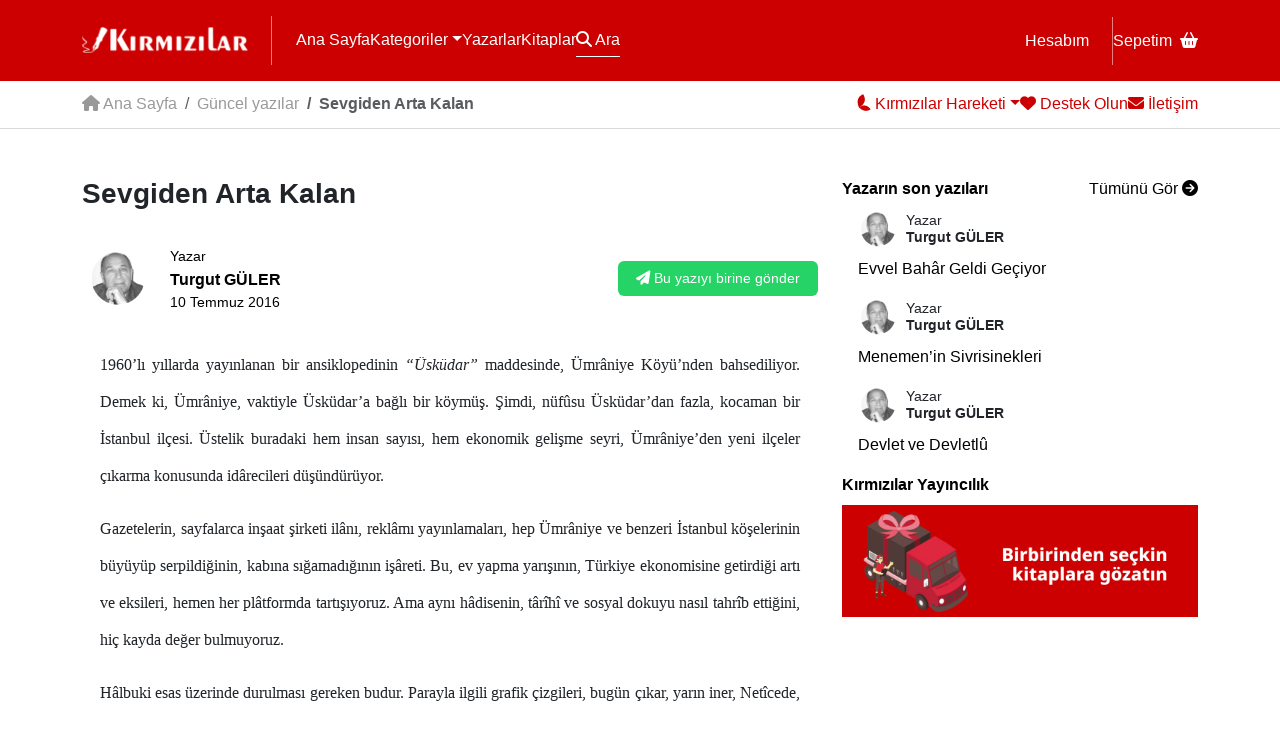

--- FILE ---
content_type: text/html; charset=UTF-8
request_url: https://www.kirmizilar.com/sevgiden-arta-kalan/
body_size: 17093
content:
<!doctype html><html lang="tr"><head><script data-no-optimize="1">var litespeed_docref=sessionStorage.getItem("litespeed_docref");litespeed_docref&&(Object.defineProperty(document,"referrer",{get:function(){return litespeed_docref}}),sessionStorage.removeItem("litespeed_docref"));</script> <meta charset="utf-8"><meta name="viewport" content="width=device-width, initial-scale=1"><title>Sevgiden Arta Kalan - Kırmızılar</title><link rel="preconnect" href="https://fonts.googleapis.com"><link rel="preconnect" href="https://fonts.gstatic.com" crossorigin><meta name='robots' content='index, follow, max-image-preview:large, max-snippet:-1, max-video-preview:-1' /><link rel="canonical" href="https://www.kirmizilar.com/sevgiden-arta-kalan/" /><meta property="og:locale" content="tr_TR" /><meta property="og:type" content="article" /><meta property="og:title" content="Sevgiden Arta Kalan - Kırmızılar" /><meta property="og:description" content="1960’lı yıllarda yayınlanan bir ansiklopedinin “Üsküdar” maddesinde, Ümrâniye Köyü’nden bahsediliyor. Demek ki, Ümrâniye, vaktiyle Üsküdar’a bağlı bir köymüş. Şimdi, nüfûsu Üsküdar’dan fazla, kocaman bir İstanbul ilçesi. Üstelik buradaki hem insan sayısı, hem ekonomik gelişme seyri, Ümrâniye’den yeni ilçeler çıkarma konusunda idârecileri düşündürüyor. Gazetelerin, sayfalarca inşaat şirketi ilânı, reklâmı yayınlamaları, hep Ümrâniye ve benzeri İstanbul köşelerinin [&hellip;]" /><meta property="og:url" content="https://www.kirmizilar.com/sevgiden-arta-kalan/" /><meta property="og:site_name" content="Kırmızılar" /><meta property="article:publisher" content="https://www.facebook.com/kirmizilarbiziz" /><meta property="article:published_time" content="2016-07-10T18:39:04+00:00" /><meta name="author" content="Turgut GÜLER" /><meta name="twitter:card" content="summary_large_image" /><meta name="twitter:label1" content="Yazan:" /><meta name="twitter:data1" content="Turgut GÜLER" /><meta name="twitter:label2" content="Tahmini okuma süresi" /><meta name="twitter:data2" content="3 dakika" /> <script type="application/ld+json" class="yoast-schema-graph">{"@context":"https://schema.org","@graph":[{"@type":"Article","@id":"https://www.kirmizilar.com/sevgiden-arta-kalan/#article","isPartOf":{"@id":"https://www.kirmizilar.com/sevgiden-arta-kalan/"},"author":{"name":"Turgut GÜLER","@id":"https://www.kirmizilar.com/#/schema/person/75c5f6adeae9a8e9e7e5bb0450fe5850"},"headline":"Sevgiden Arta Kalan","datePublished":"2016-07-10T18:39:04+00:00","mainEntityOfPage":{"@id":"https://www.kirmizilar.com/sevgiden-arta-kalan/"},"wordCount":660,"commentCount":0,"publisher":{"@id":"https://www.kirmizilar.com/#organization"},"articleSection":["Güncel yazılar"],"inLanguage":"tr","potentialAction":[{"@type":"CommentAction","name":"Comment","target":["https://www.kirmizilar.com/sevgiden-arta-kalan/#respond"]}]},{"@type":"WebPage","@id":"https://www.kirmizilar.com/sevgiden-arta-kalan/","url":"https://www.kirmizilar.com/sevgiden-arta-kalan/","name":"Sevgiden Arta Kalan - Kırmızılar","isPartOf":{"@id":"https://www.kirmizilar.com/#website"},"datePublished":"2016-07-10T18:39:04+00:00","breadcrumb":{"@id":"https://www.kirmizilar.com/sevgiden-arta-kalan/#breadcrumb"},"inLanguage":"tr","potentialAction":[{"@type":"ReadAction","target":["https://www.kirmizilar.com/sevgiden-arta-kalan/"]}]},{"@type":"BreadcrumbList","@id":"https://www.kirmizilar.com/sevgiden-arta-kalan/#breadcrumb","itemListElement":[{"@type":"ListItem","position":1,"name":"Anasayfa","item":"https://www.kirmizilar.com/"},{"@type":"ListItem","position":2,"name":"Sevgiden Arta Kalan"}]},{"@type":"WebSite","@id":"https://www.kirmizilar.com/#website","url":"https://www.kirmizilar.com/","name":"Kırmızılar","description":"Kırmızılar ”Biziz&quot; - “Biz” Türk Milletiyiz.","publisher":{"@id":"https://www.kirmizilar.com/#organization"},"potentialAction":[{"@type":"SearchAction","target":{"@type":"EntryPoint","urlTemplate":"https://www.kirmizilar.com/?s={search_term_string}"},"query-input":{"@type":"PropertyValueSpecification","valueRequired":true,"valueName":"search_term_string"}}],"inLanguage":"tr"},{"@type":"Organization","@id":"https://www.kirmizilar.com/#organization","name":"Kırmızılar","url":"https://www.kirmizilar.com/","logo":{"@type":"ImageObject","inLanguage":"tr","@id":"https://www.kirmizilar.com/#/schema/logo/image/","url":"https://www.kirmizilar.com/wp-content/uploads/2023/12/kirmizilar-new-logo.png","contentUrl":"https://www.kirmizilar.com/wp-content/uploads/2023/12/kirmizilar-new-logo.png","width":501,"height":96,"caption":"Kırmızılar"},"image":{"@id":"https://www.kirmizilar.com/#/schema/logo/image/"},"sameAs":["https://www.facebook.com/kirmizilarbiziz"]},{"@type":"Person","@id":"https://www.kirmizilar.com/#/schema/person/75c5f6adeae9a8e9e7e5bb0450fe5850","name":"Turgut GÜLER","image":{"@type":"ImageObject","inLanguage":"tr","@id":"https://www.kirmizilar.com/#/schema/person/image/","url":"https://www.kirmizilar.com/wp-content/uploads/2024/02/turgut-gUler_avatar-96x96.png","contentUrl":"https://www.kirmizilar.com/wp-content/uploads/2024/02/turgut-gUler_avatar-96x96.png","caption":"Turgut GÜLER"},"description":"1951 yılında Afyonkarahisâr’ın Sultandağı ilçe­sine bağlı Dort (bugünkü Doğancık) köyünde doğdu. Âilesi, 1959 Ocağında Aydın’ın Horsunlu kasabasına yerleşti. İlkokulu orada, Ortaokulu Kuyucak’da okudu. İki hafta kadar Nazilli Li­sesi’ne devâm ettikten sonra, Nazilli Öğretmen Okulu’na girdi. Bu okulun ikinci sınıfını bitirdiği 1968 yılında, İstanbul Yüksek Öğretmen Okulu Hazırlık Lisesi’ne kaydoldu. 1969-1973 yılları arasında, Yüksek Öğretmen Okulu hesâbına, İstanbul Üniversite­si Edebiyât Fakültesi Târîh Bölümü’nde tahsîl gördü. İstanbul Çapa’daki Yüksek Öğretmen Okulu’nun Kompozis­yon ve Diksiyon Hocası olan Ahmet Kabaklı’nın başkanlığında kurulan Türkiye Edebiyât Cemiyeti’nde, bilâhare bu cemiyetin yayınladığı Türk Edebiyâtı Dergisi’nde vazîfe aldı. Bir tarafdan üniversite tahsîline devâm etti, bir yandan da bahsi geçen der­ginin “mutfak” tâbir edilen hazırlık işlerinde çalıştı. Metin Nuri Samancı’dan sonra da ikinci yazı işleri müdürü oldu (Mart 1973, 15. Sayı). Bu dergide yazı ve şiirleri yayımlandı. 1973 Haziranında üniversiteyi bitirdiğinde, Malatya Mustafa Kemâl Kız Öğretmen Lisesi târîh öğretmenliğine tâyin edildi. Ah­met Kabaklı’nın arzûsu ile bu görevine başlamadı ve İstanbul’da kaldı, Türk Edebiyâtı Dergisi’ndeki mesâîyi sürdürdü. 1975 yı­lında hem Edebiyât Cemiyeti (Bakanlar Kurulu karârıyla Türkiye kelimesi kaldırılmıştı), hem de Türk Edebiyâtı Dergisi, maddî sı­kıntılar yaşadı, dergi yayınına ara verdi. Bunun üzeri­ne, resmî vazîfe isteği ile Millî Eğitim Bakanlığı’na mürâcaat etti. Van Alparslan Öğretmen Lisesi’nde başlayan târîh öğretmen­liği, Mardin, Kütahya ve Aydın’ın muhtelif okullarında devâm etti. 1984 yılında açılan Aydın Anadolu Lisesi’nin müdürlüğüne getirildi. 1992’de, okulun yeni binâsıyla berâber adı da değişti ve Adnan Menderes Anadolu Lisesi oldu. Bu vazîfede iken, 1999 Ağustosunda emekliye ayrıldı. 2000-2012 yılları arasında, İstan­bul’da, Altan Deliorman’a âit Bayrak Basım-Yayım-Tanıtım’da, yazı ve yayın çalışmalarına katıldı. Yine Altan Deliorman’ın çıkardığı Orkun Dergisi’nde, kendi adı ve müsteâr isimlerle (Yahyâ Bâlî, Husrev Budin, Ertuğrul Söğütlü) yazılar yazdı. İki kızı var. Yayımlanmış Eserleri: Orhun’dan Tuna’ya Uluğ Türkler, Ötüken Neşriyat, İstanbul, 2014; Takı Taluy Takı Müren (Daha Deniz Daha Irmak), Boğaziçi Yayınları, İstanbul, 2014; Cihângîr Tûğlar-Selîmnâme, Ötüken Neşriyat, İstanbul, 2014; Ejderlerin Beklediği Hazîne, Ötüken Neşriyat, İstanbul, 2015, Şehsüvâr-ı Cihângîr-Fâtihnâme, Ötüken Neşriyat, İstanbul, 2015.","url":"https://www.kirmizilar.com/author/turgut-guler/"}]}</script> <link rel='dns-prefetch' href='//www.googletagmanager.com' /><link rel="alternate" title="oEmbed (JSON)" type="application/json+oembed" href="https://www.kirmizilar.com/wp-json/oembed/1.0/embed?url=https%3A%2F%2Fwww.kirmizilar.com%2Fsevgiden-arta-kalan%2F" /><link rel="alternate" title="oEmbed (XML)" type="text/xml+oembed" href="https://www.kirmizilar.com/wp-json/oembed/1.0/embed?url=https%3A%2F%2Fwww.kirmizilar.com%2Fsevgiden-arta-kalan%2F&#038;format=xml" /><style id='wp-img-auto-sizes-contain-inline-css'>img:is([sizes=auto i],[sizes^="auto," i]){contain-intrinsic-size:3000px 1500px}
/*# sourceURL=wp-img-auto-sizes-contain-inline-css */</style><link data-optimized="2" rel="stylesheet" href="https://www.kirmizilar.com/wp-content/litespeed/css/a8805c6075dae4e5d4db4dc3a061fb8a.css?ver=1dba5" /><style id='global-styles-inline-css'>:root{--wp--preset--aspect-ratio--square: 1;--wp--preset--aspect-ratio--4-3: 4/3;--wp--preset--aspect-ratio--3-4: 3/4;--wp--preset--aspect-ratio--3-2: 3/2;--wp--preset--aspect-ratio--2-3: 2/3;--wp--preset--aspect-ratio--16-9: 16/9;--wp--preset--aspect-ratio--9-16: 9/16;--wp--preset--color--black: #000000;--wp--preset--color--cyan-bluish-gray: #abb8c3;--wp--preset--color--white: #ffffff;--wp--preset--color--pale-pink: #f78da7;--wp--preset--color--vivid-red: #cf2e2e;--wp--preset--color--luminous-vivid-orange: #ff6900;--wp--preset--color--luminous-vivid-amber: #fcb900;--wp--preset--color--light-green-cyan: #7bdcb5;--wp--preset--color--vivid-green-cyan: #00d084;--wp--preset--color--pale-cyan-blue: #8ed1fc;--wp--preset--color--vivid-cyan-blue: #0693e3;--wp--preset--color--vivid-purple: #9b51e0;--wp--preset--gradient--vivid-cyan-blue-to-vivid-purple: linear-gradient(135deg,rgb(6,147,227) 0%,rgb(155,81,224) 100%);--wp--preset--gradient--light-green-cyan-to-vivid-green-cyan: linear-gradient(135deg,rgb(122,220,180) 0%,rgb(0,208,130) 100%);--wp--preset--gradient--luminous-vivid-amber-to-luminous-vivid-orange: linear-gradient(135deg,rgb(252,185,0) 0%,rgb(255,105,0) 100%);--wp--preset--gradient--luminous-vivid-orange-to-vivid-red: linear-gradient(135deg,rgb(255,105,0) 0%,rgb(207,46,46) 100%);--wp--preset--gradient--very-light-gray-to-cyan-bluish-gray: linear-gradient(135deg,rgb(238,238,238) 0%,rgb(169,184,195) 100%);--wp--preset--gradient--cool-to-warm-spectrum: linear-gradient(135deg,rgb(74,234,220) 0%,rgb(151,120,209) 20%,rgb(207,42,186) 40%,rgb(238,44,130) 60%,rgb(251,105,98) 80%,rgb(254,248,76) 100%);--wp--preset--gradient--blush-light-purple: linear-gradient(135deg,rgb(255,206,236) 0%,rgb(152,150,240) 100%);--wp--preset--gradient--blush-bordeaux: linear-gradient(135deg,rgb(254,205,165) 0%,rgb(254,45,45) 50%,rgb(107,0,62) 100%);--wp--preset--gradient--luminous-dusk: linear-gradient(135deg,rgb(255,203,112) 0%,rgb(199,81,192) 50%,rgb(65,88,208) 100%);--wp--preset--gradient--pale-ocean: linear-gradient(135deg,rgb(255,245,203) 0%,rgb(182,227,212) 50%,rgb(51,167,181) 100%);--wp--preset--gradient--electric-grass: linear-gradient(135deg,rgb(202,248,128) 0%,rgb(113,206,126) 100%);--wp--preset--gradient--midnight: linear-gradient(135deg,rgb(2,3,129) 0%,rgb(40,116,252) 100%);--wp--preset--font-size--small: 13px;--wp--preset--font-size--medium: 20px;--wp--preset--font-size--large: 36px;--wp--preset--font-size--x-large: 42px;--wp--preset--spacing--20: 0.44rem;--wp--preset--spacing--30: 0.67rem;--wp--preset--spacing--40: 1rem;--wp--preset--spacing--50: 1.5rem;--wp--preset--spacing--60: 2.25rem;--wp--preset--spacing--70: 3.38rem;--wp--preset--spacing--80: 5.06rem;--wp--preset--shadow--natural: 6px 6px 9px rgba(0, 0, 0, 0.2);--wp--preset--shadow--deep: 12px 12px 50px rgba(0, 0, 0, 0.4);--wp--preset--shadow--sharp: 6px 6px 0px rgba(0, 0, 0, 0.2);--wp--preset--shadow--outlined: 6px 6px 0px -3px rgb(255, 255, 255), 6px 6px rgb(0, 0, 0);--wp--preset--shadow--crisp: 6px 6px 0px rgb(0, 0, 0);}:root :where(.is-layout-flow) > :first-child{margin-block-start: 0;}:root :where(.is-layout-flow) > :last-child{margin-block-end: 0;}:root :where(.is-layout-flow) > *{margin-block-start: 24px;margin-block-end: 0;}:root :where(.is-layout-constrained) > :first-child{margin-block-start: 0;}:root :where(.is-layout-constrained) > :last-child{margin-block-end: 0;}:root :where(.is-layout-constrained) > *{margin-block-start: 24px;margin-block-end: 0;}:root :where(.is-layout-flex){gap: 24px;}:root :where(.is-layout-grid){gap: 24px;}body .is-layout-flex{display: flex;}.is-layout-flex{flex-wrap: wrap;align-items: center;}.is-layout-flex > :is(*, div){margin: 0;}body .is-layout-grid{display: grid;}.is-layout-grid > :is(*, div){margin: 0;}.has-black-color{color: var(--wp--preset--color--black) !important;}.has-cyan-bluish-gray-color{color: var(--wp--preset--color--cyan-bluish-gray) !important;}.has-white-color{color: var(--wp--preset--color--white) !important;}.has-pale-pink-color{color: var(--wp--preset--color--pale-pink) !important;}.has-vivid-red-color{color: var(--wp--preset--color--vivid-red) !important;}.has-luminous-vivid-orange-color{color: var(--wp--preset--color--luminous-vivid-orange) !important;}.has-luminous-vivid-amber-color{color: var(--wp--preset--color--luminous-vivid-amber) !important;}.has-light-green-cyan-color{color: var(--wp--preset--color--light-green-cyan) !important;}.has-vivid-green-cyan-color{color: var(--wp--preset--color--vivid-green-cyan) !important;}.has-pale-cyan-blue-color{color: var(--wp--preset--color--pale-cyan-blue) !important;}.has-vivid-cyan-blue-color{color: var(--wp--preset--color--vivid-cyan-blue) !important;}.has-vivid-purple-color{color: var(--wp--preset--color--vivid-purple) !important;}.has-black-background-color{background-color: var(--wp--preset--color--black) !important;}.has-cyan-bluish-gray-background-color{background-color: var(--wp--preset--color--cyan-bluish-gray) !important;}.has-white-background-color{background-color: var(--wp--preset--color--white) !important;}.has-pale-pink-background-color{background-color: var(--wp--preset--color--pale-pink) !important;}.has-vivid-red-background-color{background-color: var(--wp--preset--color--vivid-red) !important;}.has-luminous-vivid-orange-background-color{background-color: var(--wp--preset--color--luminous-vivid-orange) !important;}.has-luminous-vivid-amber-background-color{background-color: var(--wp--preset--color--luminous-vivid-amber) !important;}.has-light-green-cyan-background-color{background-color: var(--wp--preset--color--light-green-cyan) !important;}.has-vivid-green-cyan-background-color{background-color: var(--wp--preset--color--vivid-green-cyan) !important;}.has-pale-cyan-blue-background-color{background-color: var(--wp--preset--color--pale-cyan-blue) !important;}.has-vivid-cyan-blue-background-color{background-color: var(--wp--preset--color--vivid-cyan-blue) !important;}.has-vivid-purple-background-color{background-color: var(--wp--preset--color--vivid-purple) !important;}.has-black-border-color{border-color: var(--wp--preset--color--black) !important;}.has-cyan-bluish-gray-border-color{border-color: var(--wp--preset--color--cyan-bluish-gray) !important;}.has-white-border-color{border-color: var(--wp--preset--color--white) !important;}.has-pale-pink-border-color{border-color: var(--wp--preset--color--pale-pink) !important;}.has-vivid-red-border-color{border-color: var(--wp--preset--color--vivid-red) !important;}.has-luminous-vivid-orange-border-color{border-color: var(--wp--preset--color--luminous-vivid-orange) !important;}.has-luminous-vivid-amber-border-color{border-color: var(--wp--preset--color--luminous-vivid-amber) !important;}.has-light-green-cyan-border-color{border-color: var(--wp--preset--color--light-green-cyan) !important;}.has-vivid-green-cyan-border-color{border-color: var(--wp--preset--color--vivid-green-cyan) !important;}.has-pale-cyan-blue-border-color{border-color: var(--wp--preset--color--pale-cyan-blue) !important;}.has-vivid-cyan-blue-border-color{border-color: var(--wp--preset--color--vivid-cyan-blue) !important;}.has-vivid-purple-border-color{border-color: var(--wp--preset--color--vivid-purple) !important;}.has-vivid-cyan-blue-to-vivid-purple-gradient-background{background: var(--wp--preset--gradient--vivid-cyan-blue-to-vivid-purple) !important;}.has-light-green-cyan-to-vivid-green-cyan-gradient-background{background: var(--wp--preset--gradient--light-green-cyan-to-vivid-green-cyan) !important;}.has-luminous-vivid-amber-to-luminous-vivid-orange-gradient-background{background: var(--wp--preset--gradient--luminous-vivid-amber-to-luminous-vivid-orange) !important;}.has-luminous-vivid-orange-to-vivid-red-gradient-background{background: var(--wp--preset--gradient--luminous-vivid-orange-to-vivid-red) !important;}.has-very-light-gray-to-cyan-bluish-gray-gradient-background{background: var(--wp--preset--gradient--very-light-gray-to-cyan-bluish-gray) !important;}.has-cool-to-warm-spectrum-gradient-background{background: var(--wp--preset--gradient--cool-to-warm-spectrum) !important;}.has-blush-light-purple-gradient-background{background: var(--wp--preset--gradient--blush-light-purple) !important;}.has-blush-bordeaux-gradient-background{background: var(--wp--preset--gradient--blush-bordeaux) !important;}.has-luminous-dusk-gradient-background{background: var(--wp--preset--gradient--luminous-dusk) !important;}.has-pale-ocean-gradient-background{background: var(--wp--preset--gradient--pale-ocean) !important;}.has-electric-grass-gradient-background{background: var(--wp--preset--gradient--electric-grass) !important;}.has-midnight-gradient-background{background: var(--wp--preset--gradient--midnight) !important;}.has-small-font-size{font-size: var(--wp--preset--font-size--small) !important;}.has-medium-font-size{font-size: var(--wp--preset--font-size--medium) !important;}.has-large-font-size{font-size: var(--wp--preset--font-size--large) !important;}.has-x-large-font-size{font-size: var(--wp--preset--font-size--x-large) !important;}
/*# sourceURL=global-styles-inline-css */</style><style id='classic-theme-styles-inline-css'>/*! This file is auto-generated */
.wp-block-button__link{color:#fff;background-color:#32373c;border-radius:9999px;box-shadow:none;text-decoration:none;padding:calc(.667em + 2px) calc(1.333em + 2px);font-size:1.125em}.wp-block-file__button{background:#32373c;color:#fff;text-decoration:none}
/*# sourceURL=/wp-includes/css/classic-themes.min.css */</style><style id='woocommerce-inline-inline-css'>.woocommerce form .form-row .required { visibility: visible; }
/*# sourceURL=woocommerce-inline-inline-css */</style> <script type="litespeed/javascript" data-src="https://www.kirmizilar.com/wp-includes/js/jquery/jquery.min.js" id="jquery-core-js"></script> <script id="wc-add-to-cart-js-extra" type="litespeed/javascript">var wc_add_to_cart_params={"ajax_url":"/wp-admin/admin-ajax.php","wc_ajax_url":"/?wc-ajax=%%endpoint%%","i18n_view_cart":"Sepetim","cart_url":"https://www.kirmizilar.com/sepet/","is_cart":"","cart_redirect_after_add":"no"}</script> <script id="woocommerce-js-extra" type="litespeed/javascript">var woocommerce_params={"ajax_url":"/wp-admin/admin-ajax.php","wc_ajax_url":"/?wc-ajax=%%endpoint%%","i18n_password_show":"\u015eifreyi g\u00f6ster","i18n_password_hide":"\u015eifreyi gizle"}</script> 
 <script type="litespeed/javascript" data-src="https://www.googletagmanager.com/gtag/js?id=GT-NBPRKZ6" id="google_gtagjs-js"></script> <script id="google_gtagjs-js-after" type="litespeed/javascript">window.dataLayer=window.dataLayer||[];function gtag(){dataLayer.push(arguments)}
gtag("set","linker",{"domains":["www.kirmizilar.com"]});gtag("js",new Date());gtag("set","developer_id.dZTNiMT",!0);gtag("config","GT-NBPRKZ6",{"googlesitekit_post_date":"20160710","googlesitekit_post_author":"Turgut G\u00dcLER"})</script> <link rel="https://api.w.org/" href="https://www.kirmizilar.com/wp-json/" /><link rel="alternate" title="JSON" type="application/json" href="https://www.kirmizilar.com/wp-json/wp/v2/posts/10124" /><link rel="EditURI" type="application/rsd+xml" title="RSD" href="https://www.kirmizilar.com/xmlrpc.php?rsd" /><link rel='shortlink' href='https://www.kirmizilar.com/?p=10124' /><meta name="generator" content="Site Kit by Google 1.170.0" /><meta name="theme-color" content="#DD0000">	<noscript><style>.woocommerce-product-gallery{ opacity: 1 !important; }</style></noscript><link rel="icon" href="https://www.kirmizilar.com/wp-content/uploads/2023/12/cropped-kirmizilar-favicon-32x32.png" sizes="32x32" /><link rel="icon" href="https://www.kirmizilar.com/wp-content/uploads/2023/12/cropped-kirmizilar-favicon-192x192.png" sizes="192x192" /><link rel="apple-touch-icon" href="https://www.kirmizilar.com/wp-content/uploads/2023/12/cropped-kirmizilar-favicon-180x180.png" /><meta name="msapplication-TileImage" content="https://www.kirmizilar.com/wp-content/uploads/2023/12/cropped-kirmizilar-favicon-270x270.png" /></head><body class="wp-singular post-template-default single single-post postid-10124 single-format-standard wp-theme-kirmizilar theme-kirmizilar woocommerce-no-js"><div id="header"><header class="container"><div id="logo" class="menu-border"><a href="/"><img data-lazyloaded="1" src="[data-uri]" data-src="/eski-logo.png" alt="Kırmızılar" width="166" height="32" id="eskilogo"><img data-lazyloaded="1" src="[data-uri]" data-src="/logo.png" alt="Kırmızılar" width="166" height="32" id="yenilogo" class="d-none"></a></div>
<button class="navbar-toggler d-block d-md-none" type="button" id="mobilemenu" data-bs-toggle="collapse" data-bs-target="#mobile-menu" aria-controls="mobile-menu" aria-expanded="false" aria-label="Menü"><i class="fa fa-bars fs-5"></i></button><nav id="headermenu"><div class="menu-l">
<a href="/">Ana Sayfa</a>
<span class="btn-group">
<a href="#" class="dropdown-toggle" data-bs-toggle="dropdown">Kategoriler</a><div class="dropdown-menu"><div class="dropdown-menu-inner">
<a class="dropdown-item" href="https://www.kirmizilar.com/kategori/bir-dostu-taniyalim/">Bir Dostu Tanıyalım</a><a class="dropdown-item" href="https://www.kirmizilar.com/kategori/bir-yer-gezelim/">Bir Yer Gezelim</a><a class="dropdown-item" href="https://www.kirmizilar.com/kategori/bu-kitabi-okuyalim/">Bu Kitabı Okuyalım</a><a class="dropdown-item" href="https://www.kirmizilar.com/kategori/duyuru-aktivite/">Duyuru-Aktivite</a><a class="dropdown-item" href="https://www.kirmizilar.com/kategori/e-kitap/">E-Kitap</a><a class="dropdown-item" href="https://www.kirmizilar.com/kategori/e-okuma/">E-Okuma</a><a class="dropdown-item" href="https://www.kirmizilar.com/kategori/goruntulu-konferanslar/">Görüntülü Konferanslar</a><a class="dropdown-item" href="https://www.kirmizilar.com/kategori/guncel-yazilar/">Güncel Yazılar</a><a class="dropdown-item" href="https://www.kirmizilar.com/kategori/haber-tartisma-yorum/">Haber - Tartışma - Yorum</a><a class="dropdown-item" href="https://www.kirmizilar.com/kategori/hikaye/">Hikaye</a><a class="dropdown-item" href="https://www.kirmizilar.com/kategori/inanc-ve-kalp/">İnanç ve Kalp</a><a class="dropdown-item" href="https://www.kirmizilar.com/kategori/kultur-sanat-yazilari/">Kültür – San’at</a><a class="dropdown-item" href="https://www.kirmizilar.com/kategori/kulturumuzun-yildizlari/">Kültürümüzün Yıldızları</a><a class="dropdown-item" href="https://www.kirmizilar.com/kategori/medeniyet-tasavvuru/">Medeniyet Tasavvuru</a><a class="dropdown-item" href="https://www.kirmizilar.com/kategori/medeniyetimizi-kuranlar/">Medeniyetimizi Kuranlar</a><a class="dropdown-item" href="https://www.kirmizilar.com/kategori/soylesiler/">Söyleşiler</a><a class="dropdown-item" href="https://www.kirmizilar.com/kategori/sair/">Şair</a><a class="dropdown-item" href="https://www.kirmizilar.com/tanri-buyrugu/">Tanrı Buyruğu</a><a class="dropdown-item" href="https://www.kirmizilar.com/kategori/tarihten/">Tarihten</a><a class="dropdown-item" href="https://www.kirmizilar.com/kategori/turk-milliyetciligi-teori/">Türk Milliyetçiliği</a><a class="dropdown-item" href="https://www.kirmizilar.com/kategori/turku-dinle/">Türkü Dinle</a><a class="dropdown-item" href="https://www.kirmizilar.com/kategori/turkuler-turk-u-soyler/">Türküler Türk&#039;ü Söyler</a><a class="dropdown-item" href="https://www.kirmizilar.com/kategori/siirler/">Şiirler</a></div></div>
</span>
<a href="/yazarlar">Yazarlar</a>
<a href="/magaza">Kitaplar</a>
<a href="#" data-bs-toggle="modal" data-bs-target="#search" id="search-button"><i class="fa fa-search"></i> Ara</a></div><div class="menu-r">
<a href="/hesabim" class="menu-border">Hesabım</a>
<a href="/sepet">Sepetim<i class="fa fa-basket-shopping ms-2"></i></a></div></nav></header><div class="collapse d-md-none" id="mobile-menu"><div class="p-4"><ul class="navbar-nav mr-auto"><li id="menu-item-22115" class="menu-item menu-item-type-taxonomy menu-item-object-category menu-item-22115"><a href="https://www.kirmizilar.com/kategori/bir-dostu-taniyalim/">Bir Dostu Tanıyalım</a></li><li id="menu-item-22118" class="menu-item menu-item-type-taxonomy menu-item-object-category menu-item-22118"><a href="https://www.kirmizilar.com/kategori/bir-yer-gezelim/">Bir Yer Gezelim</a></li><li id="menu-item-22120" class="menu-item menu-item-type-taxonomy menu-item-object-category menu-item-22120"><a href="https://www.kirmizilar.com/kategori/bu-kitabi-okuyalim/">Bu Kitabı Okuyalım</a></li><li id="menu-item-22129" class="menu-item menu-item-type-taxonomy menu-item-object-category menu-item-22129"><a href="https://www.kirmizilar.com/kategori/duyuru-aktivite/">Duyuru-Aktivite</a></li><li id="menu-item-22110" class="menu-item menu-item-type-taxonomy menu-item-object-category menu-item-22110"><a href="https://www.kirmizilar.com/kategori/e-kitap/">E-Kitap</a></li><li id="menu-item-22111" class="menu-item menu-item-type-taxonomy menu-item-object-category menu-item-22111"><a href="https://www.kirmizilar.com/kategori/e-okuma/">E-Okuma</a></li><li id="menu-item-22124" class="menu-item menu-item-type-taxonomy menu-item-object-category menu-item-22124"><a href="https://www.kirmizilar.com/kategori/goruntulu-konferanslar/">Görüntülü Konferanslar</a></li><li id="menu-item-22102" class="menu-item menu-item-type-taxonomy menu-item-object-category current-post-ancestor current-menu-parent current-post-parent menu-item-22102"><a href="https://www.kirmizilar.com/kategori/guncel-yazilar/">Güncel Yazılar</a></li><li id="menu-item-22100" class="menu-item menu-item-type-taxonomy menu-item-object-category menu-item-22100"><a href="https://www.kirmizilar.com/kategori/haber-tartisma-yorum/">Haber &#8211; Tartışma &#8211; Yorum</a></li><li id="menu-item-22119" class="menu-item menu-item-type-taxonomy menu-item-object-category menu-item-22119"><a href="https://www.kirmizilar.com/kategori/hikaye/">Hikaye</a></li><li id="menu-item-22106" class="menu-item menu-item-type-taxonomy menu-item-object-category menu-item-22106"><a href="https://www.kirmizilar.com/kategori/inanc-ve-kalp/">İnanç ve Kalp</a></li><li id="menu-item-22105" class="menu-item menu-item-type-taxonomy menu-item-object-category menu-item-22105"><a href="https://www.kirmizilar.com/kategori/kultur-sanat-yazilari/">Kültür – San’at</a></li><li id="menu-item-22109" class="menu-item menu-item-type-taxonomy menu-item-object-category menu-item-22109"><a href="https://www.kirmizilar.com/kategori/kulturumuzun-yildizlari/">Kültürümüzün Yıldızları</a></li><li id="menu-item-22103" class="menu-item menu-item-type-taxonomy menu-item-object-category menu-item-22103"><a href="https://www.kirmizilar.com/kategori/medeniyet-tasavvuru/">Medeniyet Tasavvuru</a></li><li id="menu-item-22107" class="menu-item menu-item-type-taxonomy menu-item-object-category menu-item-22107"><a href="https://www.kirmizilar.com/kategori/medeniyetimizi-kuranlar/">Medeniyetimizi Kuranlar</a></li><li id="menu-item-22127" class="menu-item menu-item-type-taxonomy menu-item-object-category menu-item-22127"><a href="https://www.kirmizilar.com/kategori/soylesiler/">Söyleşiler</a></li><li id="menu-item-22123" class="menu-item menu-item-type-taxonomy menu-item-object-category menu-item-22123"><a href="https://www.kirmizilar.com/kategori/sair/">Şair</a></li><li id="menu-item-22610" class="menu-item menu-item-type-post_type menu-item-object-post menu-item-22610"><a href="https://www.kirmizilar.com/tanri-buyrugu/">Tanrı Buyruğu</a></li><li id="menu-item-22122" class="menu-item menu-item-type-taxonomy menu-item-object-category menu-item-22122"><a href="https://www.kirmizilar.com/kategori/tarihten/">Tarihten</a></li><li id="menu-item-22104" class="menu-item menu-item-type-taxonomy menu-item-object-category menu-item-22104"><a href="https://www.kirmizilar.com/kategori/turk-milliyetciligi-teori/">Türk Milliyetçiliği</a></li><li id="menu-item-22113" class="menu-item menu-item-type-taxonomy menu-item-object-category menu-item-22113"><a href="https://www.kirmizilar.com/kategori/turku-dinle/">Türkü Dinle</a></li><li id="menu-item-22112" class="menu-item menu-item-type-taxonomy menu-item-object-category menu-item-22112"><a href="https://www.kirmizilar.com/kategori/turkuler-turk-u-soyler/">Türküler Türk&#8217;ü Söyler</a></li><li id="menu-item-22128" class="menu-item menu-item-type-taxonomy menu-item-object-category menu-item-22128"><a href="https://www.kirmizilar.com/kategori/siirler/">Şiirler</a></li></ul></div></div></div><div id="subheader"><div class="container bar"><div class="sub-l"><nav aria-label="breadcrumb"><ol class="breadcrumb"><li class="breadcrumb-item"><a href="/"><i class="fa fa-house"></i> Ana Sayfa</a></li><li class="breadcrumb-item"><a href="https://www.kirmizilar.com/kategori/guncel-yazilar/">Güncel yazılar</a></li><li class="breadcrumb-item active">Sevgiden Arta Kalan</li></ol></nav></div><div class="sub-r"><div class="btn-group">
<a href="#" class="dropdown-toggle" data-bs-toggle="dropdown"><img data-lazyloaded="1" src="[data-uri]" width="16" height="19" data-src="/amblem-mini.png" alt="Kırmızılar"><span> Kırmızılar Hareketi</span></a><div class="dropdown-menu"><div class="dropdown-menu-inner">
<a class="dropdown-item" href="https://www.kirmizilar.com/kirmizilar-hareketi/kunye-iletisim/">Künye</a><a class="dropdown-item" href="https://www.kirmizilar.com/kirmizilar-hareketi/kirmizilar-hareketinin-dunyaya-bakisi/">Dünyaya Bakışımız</a><a class="dropdown-item" href="https://www.kirmizilar.com/kirmizilar-hareketi/yayin-politikamiz/">Yayın Politikamız</a><a class="dropdown-item" href="https://www.kirmizilar.com/kirmizilar-hareketi/gerekce-amac-hedef-ve-degerleri/">Gerekçe Amaç Hedef ve Değerler</a><a class="dropdown-item" href="https://www.kirmizilar.com/kirmizilar-hareketi/kirmizilar-2/">Kırmızılar</a></div></div></div>
<a href="#" data-bs-toggle="modal" data-bs-target="#support"><i class="fa fa-heart"></i><span> Destek Olun</span></a>
<a href="/iletisim"><i class="fa fa-envelope"></i><span> İletişim</span></a></div></div></div><div class="container singlepost py-3 py-lg-5"><div class="row"><div class="col-md-8"><h3>Sevgiden Arta Kalan</h3><div class="single-meta">
<a href="https://www.kirmizilar.com/author/turgut-guler/"><img data-lazyloaded="1" src="[data-uri]" alt='' data-src='https://www.kirmizilar.com/wp-content/uploads/2024/02/turgut-gUler_avatar-96x96.png' data-srcset='https://www.kirmizilar.com/wp-content/uploads/2024/02/turgut-gUler_avatar-144x144.png 2x' class='avatar avatar-96 photo' height='96' width='96' decoding='async'/></a><div class="author-name ms-3">
<a href="https://www.kirmizilar.com/author/turgut-guler/">
<span>Yazar</span><br>
<strong>Turgut GÜLER</strong><p>10 Temmuz 2016</p>
</a></div>
<a href="#" class="btn btn-share a2a_dd"><i class="fa fa-paper-plane"></i><span> Bu yazıyı birine gönder</span></a></div><div id="content"><p style="text-align: justify;"><span style="font-family: times new roman,times,serif; font-size: 12pt;">1960’lı yıllarda yayınlanan bir ansiklopedinin <em>“Üsküdar”</em> maddesinde, Ümrâniye Köyü’nden bahsediliyor. Demek ki, Ümrâniye, vaktiyle Üsküdar’a bağlı bir köymüş. Şimdi, nüfûsu Üsküdar’dan fazla, kocaman bir İstanbul ilçesi. Üstelik buradaki hem insan sayısı, hem ekonomik gelişme seyri, Ümrâniye’den yeni ilçeler çıkarma konusunda idârecileri düşündürüyor.</span></p><p style="text-align: justify;"><span style="font-family: times new roman,times,serif; font-size: 12pt;">Gazetelerin, sayfalarca inşaat şirketi ilânı, reklâmı yayınlamaları, hep Ümrâniye ve benzeri İstanbul köşelerinin büyüyüp serpildiğinin, kabına sığamadığının işâreti. Bu, ev yapma yarışının, Türkiye ekonomisine getirdiği artı ve eksileri, hemen her plâtformda tartışıyoruz. Ama aynı hâdisenin, târîhî ve sosyal dokuyu nasıl tahrîb ettiğini, hiç kayda değer bulmuyoruz.</span></p><p style="text-align: justify;"><span style="font-family: times new roman,times,serif; font-size: 12pt;">Hâlbuki esas üzerinde durulması gereken budur. Parayla ilgili grafik çizgileri, bugün çıkar, yarın iner, Netîcede, maddî imkân veya imkânsızlıklar bir noktada buluşarak, birbirlerinden rövanşı alırlar. Lâkin harâb olan ve aslını unutan millî bünyeyi tâmir etmek, tekrar eski hâline döndürmek, öyle pek kolay görünmüyor.</span></p><p style="text-align: justify;"><span style="font-family: times new roman,times,serif; font-size: 12pt;">Mantar biter gibi etrâfımızı saran inşaat şirketlerinin, o mâlûm reklâm metinlerine bir göz atın. Mutluluk, sağlık, modernlik, sükûnet merkezi diye gösterdikleri mesken bloklarında, Türk’ün millî ve dinî geleneklerine uygun hiçbir unsur ve bölüm göremeyeceksiniz. <em>“Fitness-center, jakuzi”</em> vs. ne kadar yabancı isimli söz kalabalığı varsa, ayrık otu gibi doldurulmuş. Sevginin bittiği yerde, hemen dik dağlar gibi nefret başlamaz. Önce, nefretin alt yapısını teşkîl eden malzeme hazırlanır. <em>“Bahâne”</em> başlığı altında toplanabilecek bu malzeme içinde, <em>“sevgi”</em>den arta kalan her çeşit enkaaz parçası yer bulabilir.</span></p><p style="text-align: justify;"><span style="font-family: times new roman,times,serif; font-size: 12pt;">Yavuz Sultan Selîm’in, vasiyet hükmünde bir temennîsi var. Hem <em>“devlet”</em> olmanın, hem de günümüzün tâbiri ile ekonomik bağımsızlığın yolu, bu hikmet dolu dileğin içine sığdırılmış.</span></p><p style="text-align: justify;"><span style="font-family: times new roman,times,serif; font-size: 12pt;">Mısır Seferi dönüşünde, giderken alınan birtakım borçları ödeyen Sultan, Türk Devleti’ne kazandırdıklarını hazîneye koyduktan sonra &#8211; tamamen altınla dolan &#8211; devlet kasasını, yüzük gibi parmağında taşıdığı mühürle emniyet altına almış ve yanındakilere: <em>“Benden sonra gelenler, hazîneyi böyle altınla dolu tutarlarsa, mührümü bu işte kullanmaya devâm etsinler. Lâkin buraya altından maadâ mâdenler konursa, zinhâr, mührümü kullanmasınlar.” </em>diye fermân eylemiş.</span></p><p style="text-align: justify;"><span style="font-family: times new roman,times,serif; font-size: 12pt;">Şanlı Yavuz’un, bu engin tecrübe yüklü sözlerinde; Kutadgu Bilig’den, Siyâsetnâme’den mülhem bir <em>“devlet adamlığı”</em> tedrîsi, bütün haşmetiyle oturmaktadır.</span></p><p style="text-align: justify;"><span style="font-family: times new roman,times,serif; font-size: 12pt;">Evvelâ; <em>“altın”,</em> gücün ve kudretin ulaşabileceği son Dünyevî noktayı temsîl etmektedir. İkinci olarak; büyük Hâkân, erişilen bu otorite zirvesinin, yukarıya doğru yolunu açarken, aşağıya inmeyi yasaklamaktadır. Yine bu <em>“dürr ü güher”</em> cümlelerde, üniversite tezlerine konu olan <em>“devletin devamlılığı”</em> fikri, eşyânın tabiatından gösterilmektedir. Nihâyet, belki de en mühim mesaj, <em>“ataya lâyık evlâd”</em> olma tenbîhidir.</span></p><p style="text-align: justify;"><span style="font-family: times new roman,times,serif; font-size: 12pt;">Çalışma, gayret, azim, fırsatlara hazırlıklı olma, uzağı görme gibi, daha da uzatılabilecek <em>“devlet ricâli fazîletleri”</em>ni, bu vasiyet veya temennîsine istif eden Cennet-mekân Yavuz Sultan Selîm Hân, acaba bugünkü hâlimizi tahmîn etmiş miydi?</span></p><p style="text-align: justify;"><span style="font-family: times new roman,times,serif; font-size: 12pt;">Yavuz, rakîbinin eksiklikleriyle değil, kendi meziyetlerinin hesâbıyla meşgûldü. Bu yüzden hiçbir misyoner gayreti ona zâfiyet verememiştir.</span></p><p style="text-align: justify;"><span style="font-family: times new roman,times,serif; font-size: 12pt;"> </span></p></div>
<a href="https://www.kirmizilar.com/author/turgut-guler/"><div class="single-meta single-author">
<img data-lazyloaded="1" src="[data-uri]" alt='' data-src='https://www.kirmizilar.com/wp-content/uploads/2024/02/turgut-gUler_avatar-96x96.png' data-srcset='https://www.kirmizilar.com/wp-content/uploads/2024/02/turgut-gUler_avatar-144x144.png 2x' class='avatar avatar-96 photo' height='96' width='96' decoding='async'/><div class="author-name ms-3">
<span>Yazar</span><br>
<strong>Turgut GÜLER</strong></div><div class="ms-3 desc"><p>1951 yılında Afyonkarahisâr’ın Sultandağı ilçe­sine bağlı Dort (bugünkü Doğancık) köyünde doğdu. Âilesi, 1959 Ocağında Aydın’ın Horsunlu kasabasına yerleşti. İlkokulu orada, Ortaokulu Kuyucak’da okudu. İki hafta kadar ... <strong class="stext">devamı <i class="fa fa-angle-right"></i></strong></p></div></div>
</a></div><div class="col-md-4 sidebar">
<a href="https://www.kirmizilar.com/author/turgut-guler/?cat=4" class="widget-title"><strong>Yazarın son yazıları</strong><span>Tümünü Gör<i class="fa fa-circle-arrow-right ms-1"></i></span></a><div class="widget-blog"><div class="item mb-3">
<a href="https://www.kirmizilar.com/evvel-bahar-geldi-geciyor/"><figure style="background-image:url('https://www.kirmizilar.com/wp-content/themes/kirmizilar/images/default.jpg')"></figure></a><div class="item-right ms-3"><div class="widget-meta">
<img data-lazyloaded="1" src="[data-uri]" alt='' data-src='https://www.kirmizilar.com/wp-content/uploads/2024/02/turgut-gUler_avatar-96x96.png' data-srcset='https://www.kirmizilar.com/wp-content/uploads/2024/02/turgut-gUler_avatar-144x144.png 2x' class='avatar avatar-96 photo' height='96' width='96' loading='lazy' decoding='async'/><div>Yazar<br><strong>Turgut GÜLER</strong></div></div>
<a href="https://www.kirmizilar.com/evvel-bahar-geldi-geciyor/"><span>Evvel Bahâr Geldi Geçiyor</span></a></div></div><div class="item mb-3">
<a href="https://www.kirmizilar.com/menemen-in-sivrisinekleri/"><figure style="background-image:url('https://www.kirmizilar.com/wp-content/themes/kirmizilar/images/default.jpg')"></figure></a><div class="item-right ms-3"><div class="widget-meta">
<img data-lazyloaded="1" src="[data-uri]" alt='' data-src='https://www.kirmizilar.com/wp-content/uploads/2024/02/turgut-gUler_avatar-96x96.png' data-srcset='https://www.kirmizilar.com/wp-content/uploads/2024/02/turgut-gUler_avatar-144x144.png 2x' class='avatar avatar-96 photo' height='96' width='96' loading='lazy' decoding='async'/><div>Yazar<br><strong>Turgut GÜLER</strong></div></div>
<a href="https://www.kirmizilar.com/menemen-in-sivrisinekleri/"><span>Menemen’in Sivrisinekleri</span></a></div></div><div class="item mb-3">
<a href="https://www.kirmizilar.com/devlet-ve-devletlu-2/"><figure style="background-image:url('https://www.kirmizilar.com/wp-content/themes/kirmizilar/images/default.jpg')"></figure></a><div class="item-right ms-3"><div class="widget-meta">
<img data-lazyloaded="1" src="[data-uri]" alt='' data-src='https://www.kirmizilar.com/wp-content/uploads/2024/02/turgut-gUler_avatar-96x96.png' data-srcset='https://www.kirmizilar.com/wp-content/uploads/2024/02/turgut-gUler_avatar-144x144.png 2x' class='avatar avatar-96 photo' height='96' width='96' loading='lazy' decoding='async'/><div>Yazar<br><strong>Turgut GÜLER</strong></div></div>
<a href="https://www.kirmizilar.com/devlet-ve-devletlu-2/"><span>Devlet ve Devletlû    </span></a></div></div></div>
<strong class="widget-title">Kırmızılar Yayıncılık</strong><div class="widget-img mb-5"><img data-lazyloaded="1" src="[data-uri]" data-src="https://www.kirmizilar.com/wp-content/themes/kirmizilar/images/kirmizilar-yayincilik-sidebar.jpg" width="477" height="150" alt="Kırmızılar Yayıncılık"></div></div></div></div><footer id="footer"><div class="container"><div class="bar"><div class="sub-l">
<img data-lazyloaded="1" src="[data-uri]" data-src="/logo.png" alt="Kırmızılar" width="166" height="32"></div><div class="sub-r">
<span id="counter"></span>
<a href="/iletisim" class="mobilehide"><i class="fa fa-envelope"></i> İletişim</a>
<a href="#" class="mobilehide"><i class="fa fa-arrow-up"></i> Yukarı Çık</a></div></div></div></footer><div id="bottom"><div class="container"><div id="footermenu">
<a href="#">Gizlilik Politikası</a>
<a href="#">erezler</a>
<a href="#">Kullanım Koşulları</a>
<a href="#">Mesafeli Satış Sözleşmesi</a>
<a href="#">Cayma Hakkı</a>
<a href="#">KVKK Aydınlatma Metni</a>
<a href="#">Künye</a></div><div class="bar"><div class="sub-l"><p>Bu websitesinde farkı kaynaklardan derlenen içerikler yayınlanmakta olup tüm hakları sahiplerinindir. Sitedeki içerikler atıf gösterilerek kaynak olarak kullanlabilir. Yazıların yasal sorumluluğu yazara aittir. <strong>Tüm Hakları Saklıdır.  Kırmızlar® 2010 - 2026</strong></p></div><div class="sub-r d-block">
<a href="//medyagen.com" target="_blank"><img data-lazyloaded="1" src="[data-uri]" width="73" height="16" data-src="https://www.kirmizilar.com/wp-content/themes/kirmizilar/images/medyagen.png" alt="medyagen"></a></div></div></div></div><div class="modal fade" id="search" tabindex="-1" aria-hidden="true"><div class="modal-dialog"><div class="modal-content"><div class="modal-body"><form role="search" method="get" id="search-form" action="https://www.kirmizilar.com/"><div class="input-group"><div class="input-group-prepend"><select class="form-select border-0" name="f"><option value="">Başlıkta Ara</option><option value="2">İçerikte Ara</option></select></div>
<input type="search" class="form-control" placeholder="Kırmızılar'da arayın..." aria-label="search nico" name="s" id="search-input" value=""><div class="input-group-append"><button type="submit" class="btn btn-primary"><i class="fa fa-search"></i></button></div></div></form></div></div></div></div><div class="modal fade" id="support" tabindex="-1" aria-hidden="true"><div class="modal-dialog"><div class="modal-content"><div class="modal-body text-center">
<strong class="color">Kırmızılar'a Destek Olun</strong><div id="destek-card">
<a href="//fb.me/kirmizilarbiziz/" class="card"><i class="fa fa-heart color"></i><div class="card-body"><h5 class="card-title">Takip Et</h5><p class="card-text">Sosyal Medya</p></div></a>
<a href="/kirmizilar-hareketi/bize-destek-olmak-isterseniz" class="card"><i class="fa fa-turkish-lira-sign color"></i><div class="card-body"><h5 class="card-title">Bağış Yap</h5><p class="card-text">Dernek Bağışı</p></div></a></div></div></div></div></div><div id="loading"><div class="loading"><div><div class="loader"></div></div></div></div> <script type="speculationrules">{"prefetch":[{"source":"document","where":{"and":[{"href_matches":"/*"},{"not":{"href_matches":["/wp-*.php","/wp-admin/*","/wp-content/uploads/*","/wp-content/*","/wp-content/plugins/*","/wp-content/themes/kirmizilar/*","/*\\?(.+)"]}},{"not":{"selector_matches":"a[rel~=\"nofollow\"]"}},{"not":{"selector_matches":".no-prefetch, .no-prefetch a"}}]},"eagerness":"conservative"}]}</script> <script type="litespeed/javascript">(function(){var c=document.body.className;c=c.replace(/woocommerce-no-js/,'woocommerce-js');document.body.className=c})()</script> <script data-cfasync="false">var dFlipLocation = 'https://www.kirmizilar.com/wp-content/plugins/3d-flipbook-dflip-lite/assets/';
          var dFlipWPGlobal = {"text":{"toggleSound":"Turn on\/off Sound","toggleThumbnails":"Toggle Thumbnails","toggleOutline":"Toggle Outline\/Bookmark","previousPage":"Previous Page","nextPage":"Next Page","toggleFullscreen":"Toggle Fullscreen","zoomIn":"Zoom In","zoomOut":"Zoom Out","toggleHelp":"Toggle Help","singlePageMode":"Single Page Mode","doublePageMode":"Double Page Mode","downloadPDFFile":"Download PDF File","gotoFirstPage":"Goto First Page","gotoLastPage":"Goto Last Page","share":"Share","mailSubject":"I wanted you to see this FlipBook","mailBody":"Check out this site {{url}}","loading":"DearFlip: Loading "},"viewerType":"flipbook","moreControls":"download,pageMode,startPage,endPage,sound","hideControls":"","scrollWheel":"false","backgroundColor":"#777","backgroundImage":"","height":"auto","paddingLeft":"20","paddingRight":"20","controlsPosition":"bottom","duration":800,"soundEnable":"true","enableDownload":"true","showSearchControl":"false","showPrintControl":"false","enableAnnotation":false,"enableAnalytics":"false","webgl":"true","hard":"none","maxTextureSize":"1600","rangeChunkSize":"524288","zoomRatio":1.5,"stiffness":3,"pageMode":"0","singlePageMode":"0","pageSize":"0","autoPlay":"false","autoPlayDuration":5000,"autoPlayStart":"false","linkTarget":"2","sharePrefix":"flipbook-"};</script> <script id="wp-postviews-cache-js-extra" type="litespeed/javascript">var viewsCacheL10n={"admin_ajax_url":"https://www.kirmizilar.com/wp-admin/admin-ajax.php","nonce":"57ce976f44","post_id":"10124"}</script> <script id="wc-order-attribution-js-extra" type="litespeed/javascript">var wc_order_attribution={"params":{"lifetime":1.0e-5,"session":30,"base64":!1,"ajaxurl":"https://www.kirmizilar.com/wp-admin/admin-ajax.php","prefix":"wc_order_attribution_","allowTracking":!0},"fields":{"source_type":"current.typ","referrer":"current_add.rf","utm_campaign":"current.cmp","utm_source":"current.src","utm_medium":"current.mdm","utm_content":"current.cnt","utm_id":"current.id","utm_term":"current.trm","utm_source_platform":"current.plt","utm_creative_format":"current.fmt","utm_marketing_tactic":"current.tct","session_entry":"current_add.ep","session_start_time":"current_add.fd","session_pages":"session.pgs","session_count":"udata.vst","user_agent":"udata.uag"}}</script> <script type="litespeed/javascript" data-src="https://www.kirmizilar.com/wp-content/themes/kirmizilar/assets/jquery.js" id="jquery-latest-js"></script> <script data-no-optimize="1">window.lazyLoadOptions=Object.assign({},{threshold:300},window.lazyLoadOptions||{});!function(t,e){"object"==typeof exports&&"undefined"!=typeof module?module.exports=e():"function"==typeof define&&define.amd?define(e):(t="undefined"!=typeof globalThis?globalThis:t||self).LazyLoad=e()}(this,function(){"use strict";function e(){return(e=Object.assign||function(t){for(var e=1;e<arguments.length;e++){var n,a=arguments[e];for(n in a)Object.prototype.hasOwnProperty.call(a,n)&&(t[n]=a[n])}return t}).apply(this,arguments)}function o(t){return e({},at,t)}function l(t,e){return t.getAttribute(gt+e)}function c(t){return l(t,vt)}function s(t,e){return function(t,e,n){e=gt+e;null!==n?t.setAttribute(e,n):t.removeAttribute(e)}(t,vt,e)}function i(t){return s(t,null),0}function r(t){return null===c(t)}function u(t){return c(t)===_t}function d(t,e,n,a){t&&(void 0===a?void 0===n?t(e):t(e,n):t(e,n,a))}function f(t,e){et?t.classList.add(e):t.className+=(t.className?" ":"")+e}function _(t,e){et?t.classList.remove(e):t.className=t.className.replace(new RegExp("(^|\\s+)"+e+"(\\s+|$)")," ").replace(/^\s+/,"").replace(/\s+$/,"")}function g(t){return t.llTempImage}function v(t,e){!e||(e=e._observer)&&e.unobserve(t)}function b(t,e){t&&(t.loadingCount+=e)}function p(t,e){t&&(t.toLoadCount=e)}function n(t){for(var e,n=[],a=0;e=t.children[a];a+=1)"SOURCE"===e.tagName&&n.push(e);return n}function h(t,e){(t=t.parentNode)&&"PICTURE"===t.tagName&&n(t).forEach(e)}function a(t,e){n(t).forEach(e)}function m(t){return!!t[lt]}function E(t){return t[lt]}function I(t){return delete t[lt]}function y(e,t){var n;m(e)||(n={},t.forEach(function(t){n[t]=e.getAttribute(t)}),e[lt]=n)}function L(a,t){var o;m(a)&&(o=E(a),t.forEach(function(t){var e,n;e=a,(t=o[n=t])?e.setAttribute(n,t):e.removeAttribute(n)}))}function k(t,e,n){f(t,e.class_loading),s(t,st),n&&(b(n,1),d(e.callback_loading,t,n))}function A(t,e,n){n&&t.setAttribute(e,n)}function O(t,e){A(t,rt,l(t,e.data_sizes)),A(t,it,l(t,e.data_srcset)),A(t,ot,l(t,e.data_src))}function w(t,e,n){var a=l(t,e.data_bg_multi),o=l(t,e.data_bg_multi_hidpi);(a=nt&&o?o:a)&&(t.style.backgroundImage=a,n=n,f(t=t,(e=e).class_applied),s(t,dt),n&&(e.unobserve_completed&&v(t,e),d(e.callback_applied,t,n)))}function x(t,e){!e||0<e.loadingCount||0<e.toLoadCount||d(t.callback_finish,e)}function M(t,e,n){t.addEventListener(e,n),t.llEvLisnrs[e]=n}function N(t){return!!t.llEvLisnrs}function z(t){if(N(t)){var e,n,a=t.llEvLisnrs;for(e in a){var o=a[e];n=e,o=o,t.removeEventListener(n,o)}delete t.llEvLisnrs}}function C(t,e,n){var a;delete t.llTempImage,b(n,-1),(a=n)&&--a.toLoadCount,_(t,e.class_loading),e.unobserve_completed&&v(t,n)}function R(i,r,c){var l=g(i)||i;N(l)||function(t,e,n){N(t)||(t.llEvLisnrs={});var a="VIDEO"===t.tagName?"loadeddata":"load";M(t,a,e),M(t,"error",n)}(l,function(t){var e,n,a,o;n=r,a=c,o=u(e=i),C(e,n,a),f(e,n.class_loaded),s(e,ut),d(n.callback_loaded,e,a),o||x(n,a),z(l)},function(t){var e,n,a,o;n=r,a=c,o=u(e=i),C(e,n,a),f(e,n.class_error),s(e,ft),d(n.callback_error,e,a),o||x(n,a),z(l)})}function T(t,e,n){var a,o,i,r,c;t.llTempImage=document.createElement("IMG"),R(t,e,n),m(c=t)||(c[lt]={backgroundImage:c.style.backgroundImage}),i=n,r=l(a=t,(o=e).data_bg),c=l(a,o.data_bg_hidpi),(r=nt&&c?c:r)&&(a.style.backgroundImage='url("'.concat(r,'")'),g(a).setAttribute(ot,r),k(a,o,i)),w(t,e,n)}function G(t,e,n){var a;R(t,e,n),a=e,e=n,(t=Et[(n=t).tagName])&&(t(n,a),k(n,a,e))}function D(t,e,n){var a;a=t,(-1<It.indexOf(a.tagName)?G:T)(t,e,n)}function S(t,e,n){var a;t.setAttribute("loading","lazy"),R(t,e,n),a=e,(e=Et[(n=t).tagName])&&e(n,a),s(t,_t)}function V(t){t.removeAttribute(ot),t.removeAttribute(it),t.removeAttribute(rt)}function j(t){h(t,function(t){L(t,mt)}),L(t,mt)}function F(t){var e;(e=yt[t.tagName])?e(t):m(e=t)&&(t=E(e),e.style.backgroundImage=t.backgroundImage)}function P(t,e){var n;F(t),n=e,r(e=t)||u(e)||(_(e,n.class_entered),_(e,n.class_exited),_(e,n.class_applied),_(e,n.class_loading),_(e,n.class_loaded),_(e,n.class_error)),i(t),I(t)}function U(t,e,n,a){var o;n.cancel_on_exit&&(c(t)!==st||"IMG"===t.tagName&&(z(t),h(o=t,function(t){V(t)}),V(o),j(t),_(t,n.class_loading),b(a,-1),i(t),d(n.callback_cancel,t,e,a)))}function $(t,e,n,a){var o,i,r=(i=t,0<=bt.indexOf(c(i)));s(t,"entered"),f(t,n.class_entered),_(t,n.class_exited),o=t,i=a,n.unobserve_entered&&v(o,i),d(n.callback_enter,t,e,a),r||D(t,n,a)}function q(t){return t.use_native&&"loading"in HTMLImageElement.prototype}function H(t,o,i){t.forEach(function(t){return(a=t).isIntersecting||0<a.intersectionRatio?$(t.target,t,o,i):(e=t.target,n=t,a=o,t=i,void(r(e)||(f(e,a.class_exited),U(e,n,a,t),d(a.callback_exit,e,n,t))));var e,n,a})}function B(e,n){var t;tt&&!q(e)&&(n._observer=new IntersectionObserver(function(t){H(t,e,n)},{root:(t=e).container===document?null:t.container,rootMargin:t.thresholds||t.threshold+"px"}))}function J(t){return Array.prototype.slice.call(t)}function K(t){return t.container.querySelectorAll(t.elements_selector)}function Q(t){return c(t)===ft}function W(t,e){return e=t||K(e),J(e).filter(r)}function X(e,t){var n;(n=K(e),J(n).filter(Q)).forEach(function(t){_(t,e.class_error),i(t)}),t.update()}function t(t,e){var n,a,t=o(t);this._settings=t,this.loadingCount=0,B(t,this),n=t,a=this,Y&&window.addEventListener("online",function(){X(n,a)}),this.update(e)}var Y="undefined"!=typeof window,Z=Y&&!("onscroll"in window)||"undefined"!=typeof navigator&&/(gle|ing|ro)bot|crawl|spider/i.test(navigator.userAgent),tt=Y&&"IntersectionObserver"in window,et=Y&&"classList"in document.createElement("p"),nt=Y&&1<window.devicePixelRatio,at={elements_selector:".lazy",container:Z||Y?document:null,threshold:300,thresholds:null,data_src:"src",data_srcset:"srcset",data_sizes:"sizes",data_bg:"bg",data_bg_hidpi:"bg-hidpi",data_bg_multi:"bg-multi",data_bg_multi_hidpi:"bg-multi-hidpi",data_poster:"poster",class_applied:"applied",class_loading:"litespeed-loading",class_loaded:"litespeed-loaded",class_error:"error",class_entered:"entered",class_exited:"exited",unobserve_completed:!0,unobserve_entered:!1,cancel_on_exit:!0,callback_enter:null,callback_exit:null,callback_applied:null,callback_loading:null,callback_loaded:null,callback_error:null,callback_finish:null,callback_cancel:null,use_native:!1},ot="src",it="srcset",rt="sizes",ct="poster",lt="llOriginalAttrs",st="loading",ut="loaded",dt="applied",ft="error",_t="native",gt="data-",vt="ll-status",bt=[st,ut,dt,ft],pt=[ot],ht=[ot,ct],mt=[ot,it,rt],Et={IMG:function(t,e){h(t,function(t){y(t,mt),O(t,e)}),y(t,mt),O(t,e)},IFRAME:function(t,e){y(t,pt),A(t,ot,l(t,e.data_src))},VIDEO:function(t,e){a(t,function(t){y(t,pt),A(t,ot,l(t,e.data_src))}),y(t,ht),A(t,ct,l(t,e.data_poster)),A(t,ot,l(t,e.data_src)),t.load()}},It=["IMG","IFRAME","VIDEO"],yt={IMG:j,IFRAME:function(t){L(t,pt)},VIDEO:function(t){a(t,function(t){L(t,pt)}),L(t,ht),t.load()}},Lt=["IMG","IFRAME","VIDEO"];return t.prototype={update:function(t){var e,n,a,o=this._settings,i=W(t,o);{if(p(this,i.length),!Z&&tt)return q(o)?(e=o,n=this,i.forEach(function(t){-1!==Lt.indexOf(t.tagName)&&S(t,e,n)}),void p(n,0)):(t=this._observer,o=i,t.disconnect(),a=t,void o.forEach(function(t){a.observe(t)}));this.loadAll(i)}},destroy:function(){this._observer&&this._observer.disconnect(),K(this._settings).forEach(function(t){I(t)}),delete this._observer,delete this._settings,delete this.loadingCount,delete this.toLoadCount},loadAll:function(t){var e=this,n=this._settings;W(t,n).forEach(function(t){v(t,e),D(t,n,e)})},restoreAll:function(){var e=this._settings;K(e).forEach(function(t){P(t,e)})}},t.load=function(t,e){e=o(e);D(t,e)},t.resetStatus=function(t){i(t)},t}),function(t,e){"use strict";function n(){e.body.classList.add("litespeed_lazyloaded")}function a(){console.log("[LiteSpeed] Start Lazy Load"),o=new LazyLoad(Object.assign({},t.lazyLoadOptions||{},{elements_selector:"[data-lazyloaded]",callback_finish:n})),i=function(){o.update()},t.MutationObserver&&new MutationObserver(i).observe(e.documentElement,{childList:!0,subtree:!0,attributes:!0})}var o,i;t.addEventListener?t.addEventListener("load",a,!1):t.attachEvent("onload",a)}(window,document);</script><script data-no-optimize="1">window.litespeed_ui_events=window.litespeed_ui_events||["mouseover","click","keydown","wheel","touchmove","touchstart"];var urlCreator=window.URL||window.webkitURL;function litespeed_load_delayed_js_force(){console.log("[LiteSpeed] Start Load JS Delayed"),litespeed_ui_events.forEach(e=>{window.removeEventListener(e,litespeed_load_delayed_js_force,{passive:!0})}),document.querySelectorAll("iframe[data-litespeed-src]").forEach(e=>{e.setAttribute("src",e.getAttribute("data-litespeed-src"))}),"loading"==document.readyState?window.addEventListener("DOMContentLoaded",litespeed_load_delayed_js):litespeed_load_delayed_js()}litespeed_ui_events.forEach(e=>{window.addEventListener(e,litespeed_load_delayed_js_force,{passive:!0})});async function litespeed_load_delayed_js(){let t=[];for(var d in document.querySelectorAll('script[type="litespeed/javascript"]').forEach(e=>{t.push(e)}),t)await new Promise(e=>litespeed_load_one(t[d],e));document.dispatchEvent(new Event("DOMContentLiteSpeedLoaded")),window.dispatchEvent(new Event("DOMContentLiteSpeedLoaded"))}function litespeed_load_one(t,e){console.log("[LiteSpeed] Load ",t);var d=document.createElement("script");d.addEventListener("load",e),d.addEventListener("error",e),t.getAttributeNames().forEach(e=>{"type"!=e&&d.setAttribute("data-src"==e?"src":e,t.getAttribute(e))});let a=!(d.type="text/javascript");!d.src&&t.textContent&&(d.src=litespeed_inline2src(t.textContent),a=!0),t.after(d),t.remove(),a&&e()}function litespeed_inline2src(t){try{var d=urlCreator.createObjectURL(new Blob([t.replace(/^(?:<!--)?(.*?)(?:-->)?$/gm,"$1")],{type:"text/javascript"}))}catch(e){d="data:text/javascript;base64,"+btoa(t.replace(/^(?:<!--)?(.*?)(?:-->)?$/gm,"$1"))}return d}</script><script data-no-optimize="1">var litespeed_vary=document.cookie.replace(/(?:(?:^|.*;\s*)_lscache_vary\s*\=\s*([^;]*).*$)|^.*$/,"");litespeed_vary||fetch("/wp-content/plugins/litespeed-cache/guest.vary.php",{method:"POST",cache:"no-cache",redirect:"follow"}).then(e=>e.json()).then(e=>{console.log(e),e.hasOwnProperty("reload")&&"yes"==e.reload&&(sessionStorage.setItem("litespeed_docref",document.referrer),window.location.reload(!0))});</script><script data-optimized="1" type="litespeed/javascript" data-src="https://www.kirmizilar.com/wp-content/litespeed/js/6230b0bf2cda44d1e5d6408b2be40256.js?ver=1dba5"></script><script defer src="https://static.cloudflareinsights.com/beacon.min.js/vcd15cbe7772f49c399c6a5babf22c1241717689176015" integrity="sha512-ZpsOmlRQV6y907TI0dKBHq9Md29nnaEIPlkf84rnaERnq6zvWvPUqr2ft8M1aS28oN72PdrCzSjY4U6VaAw1EQ==" data-cf-beacon='{"version":"2024.11.0","token":"96f3e5cd9c984b7d992ced96ecba174d","r":1,"server_timing":{"name":{"cfCacheStatus":true,"cfEdge":true,"cfExtPri":true,"cfL4":true,"cfOrigin":true,"cfSpeedBrain":true},"location_startswith":null}}' crossorigin="anonymous"></script>
</body></html>
<!-- Page optimized by LiteSpeed Cache @2026-01-20 15:28:06 -->

<!-- Page cached by LiteSpeed Cache 7.5.0.1 on 2026-01-20 15:28:06 -->
<!-- Guest Mode -->
<!-- QUIC.cloud UCSS in queue -->